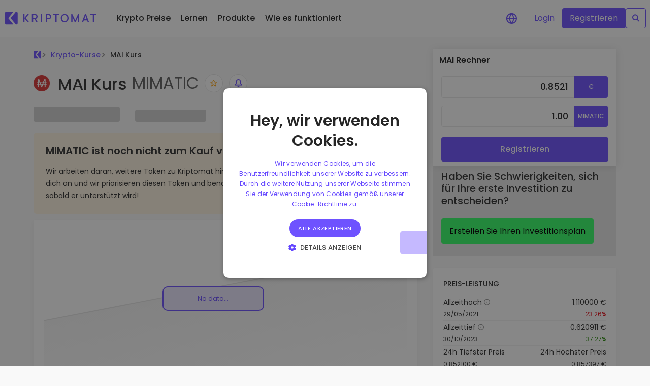

--- FILE ---
content_type: text/javascript; charset=utf-8
request_url: https://kriptomat.io/_nuxt/DMkHP025.js
body_size: 650
content:
const __vite__mapDeps=(i,m=__vite__mapDeps,d=(m.f||(m.f=["./BMG3yl6z.js","./DNxdpG8I.js","./entry.CLhg-7OC.css","./porfolioLink.DcrU3kFz.css"])))=>i.map(i=>d[i]);
import{h as x,u as P,U as v,r as l,w as B,s as I,g as e,o as s,c as p,a as h,t as k,F as j,K as w,f as A,p as u,n as L,A as $,C as D,D as E,_ as S}from"./DNxdpG8I.js";const z=D(()=>E(()=>import("./BMG3yl6z.js"),__vite__mapDeps([0,1,2,3]),import.meta.url).then(t=>t.default||t)),V=["href"],F={class:"mb-16 ts-sm tw-bold tc-grey-400 text-uppercase"},M={key:0,class:"ps-12 mb-0"},N=x({__name:"tokenPorfolios",props:{tokenCode:{type:String,required:!0},noBox:{type:Boolean,default:!1}},async setup(t){let i,a;const{locale:g}=P(),c=$(),{isMobile:_}=v(),f=t,n=l([]),d=l(!1);[i,a]=B(()=>I("intPorfolios",()=>$fetch(`${c.public.apiUrl}/${c.public.apiIPStructure}`).then(async o=>{d.value=!0,n.value=o.filter(m=>m.weights.some(r=>r.code===f.tokenCode))}).catch(o=>{}))),i=await i,a();const y=l({de:"https://kriptomat.io/de/intelligente-portfolios/",et:"https://kriptomat.io/et/intelligentsed-portfellid/",en:"https://kriptomat.io/intelligent-portfolios/",es:"https://kriptomat.io/es/portafolios-inteligentes/",fr:"https://kriptomat.io/fr/portefeuilles-intelligents/",hr:"https://kriptomat.io/hr/inteligentni-portfelji/",it:"https://kriptomat.io/it/portafogli-intelligenti/",lv:"https://kriptomat.io/lv/inteligentie-portfeli/",lt:"https://kriptomat.io/lt/ismanieji-portfeliai/",hu:"https://kriptomat.io/hu/intelligens-portfoliok/",pl:"https://kriptomat.io/pl/inteligentne-portfolio/",pt:"https://kriptomat.io/pt/portefolios-inteligentes/",ro:"https://kriptomat.io/ro/portofolii-inteligente/",sk:"https://kriptomat.io/sk/inteligentne-portfolia/",sl:"https://kriptomat.io/sl/inteligentni-portfelji/",sr:"https://kriptomat.io/sr/inteligentni-portfoliji/",se:"https://kriptomat.io/se/intelligenta-portfoljer/",tr:"https://kriptomat.io/tr/akilli-portfoyler/",cs:"https://kriptomat.io/cs/inteligentni-portfolia/",gr:"https://kriptomat.io/gr/exipna-chartofulakia/",bg:"https://kriptomat.io/bg/inteligetni-portfolia/"});return(o,m)=>{const r=z;return e(n).length?(s(),p("div",{key:0,class:L(f.noBox==!1?"py-24 px-20 box mt-16":"")},[h("a",{href:e(y)[e(g)]},[h("h3",F,k(o.$t("Inteligent Portfolios")),1)],8,V),(s(!0),p(j,null,w(e(n),(C,b)=>(s(),A(r,{portfolio:C,tokenCode:t.tokenCode,key:b},null,8,["portfolio","tokenCode"]))),128)),e(_)?u("",!0):(s(),p("p",M,k(o.$t("ip_page_description_text")),1))],2)):u("",!0)}}}),U=S(N,[["__scopeId","data-v-bfc3cccf"]]);export{U as default};
